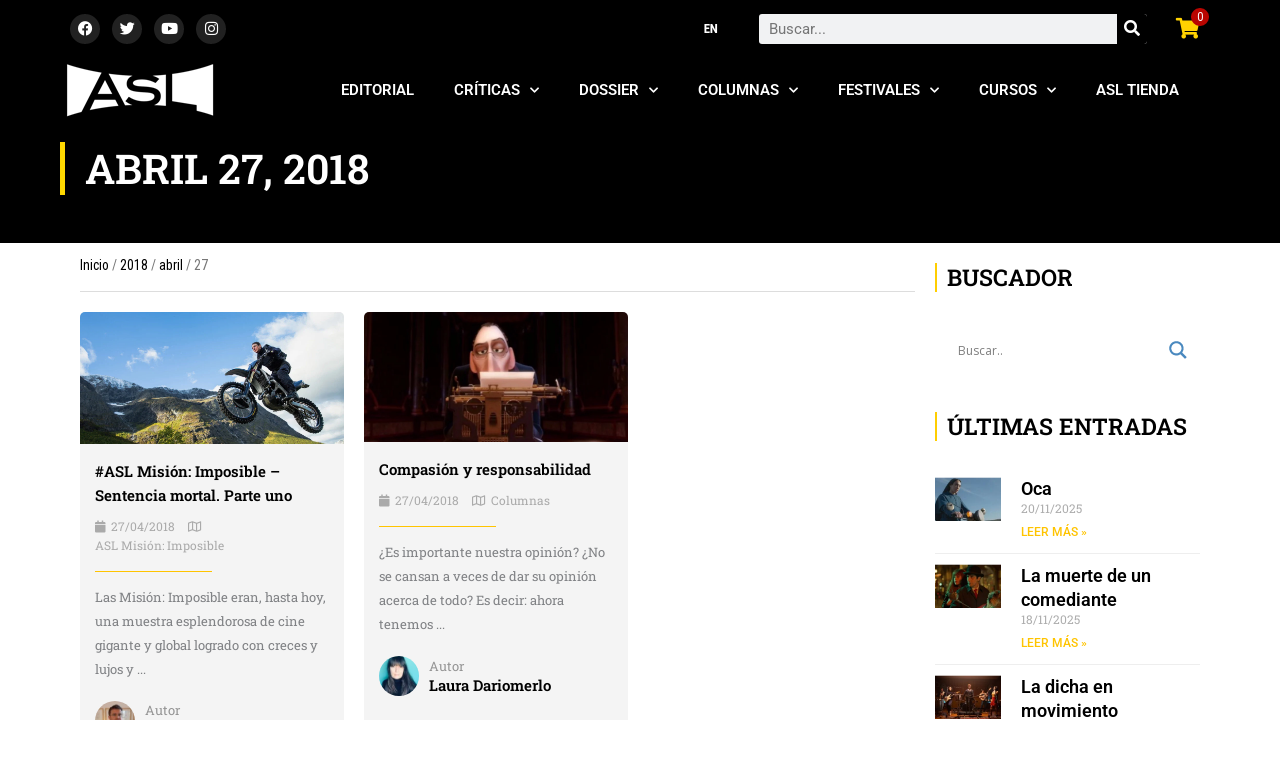

--- FILE ---
content_type: text/css
request_url: https://asalallena.com.ar/wp-content/uploads/elementor/css/post-43919.css?ver=1763437280
body_size: 1621
content:
.elementor-43919 .elementor-element.elementor-element-37c15b6:not(.elementor-motion-effects-element-type-background), .elementor-43919 .elementor-element.elementor-element-37c15b6 > .elementor-motion-effects-container > .elementor-motion-effects-layer{background-color:#000000;}.elementor-43919 .elementor-element.elementor-element-37c15b6 > .elementor-container{min-height:200px;}.elementor-43919 .elementor-element.elementor-element-37c15b6 > .elementor-background-overlay{opacity:0.5;transition:background 0.3s, border-radius 0.3s, opacity 0.3s;}.elementor-43919 .elementor-element.elementor-element-37c15b6{transition:background 0.3s, border 0.3s, border-radius 0.3s, box-shadow 0.3s;margin-top:-80px;margin-bottom:0px;padding:0px 0px 0px 0px;}.elementor-widget-heading .elementor-heading-title{font-family:var( --e-global-typography-primary-font-family ), Sans-serif;font-weight:var( --e-global-typography-primary-font-weight );color:var( --e-global-color-primary );}.elementor-43919 .elementor-element.elementor-element-0f2ca0d > .elementor-widget-container{margin:80px 0px 0px -20px;padding:0px 0px 0px 20px;border-style:solid;border-width:0px 0px 0px 5px;border-color:#FFD800;}.elementor-43919 .elementor-element.elementor-element-0f2ca0d .elementor-heading-title{font-family:"Roboto Slab", Sans-serif;font-size:41px;font-weight:600;text-transform:uppercase;color:#FFFFFF;}.elementor-43919 .elementor-element.elementor-element-7118855 > .elementor-widget-container{border-style:solid;border-width:0px 0px 1px 0px;border-color:#DDDDDD;}.elementor-43919 .elementor-element.elementor-element-7118855 .woocommerce-breadcrumb > a{color:#000000;}.elementor-widget-uael-posts .uael-posts-tabs-dropdown .uael-filters-dropdown-button,.elementor-widget-uael-posts .uael-post__header-filter{font-family:var( --e-global-typography-accent-font-family ), Sans-serif;font-weight:var( --e-global-typography-accent-font-weight );}.elementor-widget-uael-posts .uael-grid-pagination a.page-numbers{color:var( --e-global-color-accent );}.elementor-widget-uael-posts .uael-grid-pagination span.page-numbers.current{color:var( --e-global-color-accent );}.elementor-widget-uael-posts .uael-post__load-more{color:var( --e-global-color-accent );background-color:var( --e-global-color-accent );font-family:var( --e-global-typography-accent-font-family ), Sans-serif;font-weight:var( --e-global-typography-accent-font-weight );}.elementor-widget-uael-posts .uael-post-inf-loader > div{background-color:var( --e-global-color-primary );}.elementor-widget-uael-posts .uael-grid-pagination a.page-numbers, .elementor-widget-uael-posts .uael-grid-pagination span.page-numbers.current{font-family:var( --e-global-typography-accent-font-family ), Sans-serif;font-weight:var( --e-global-typography-accent-font-weight );}.elementor-widget-uael-posts .uael-post-wrapper-featured .uael-post__title, .elementor-widget-uael-posts .uael-post-wrapper-featured .uael-post__title a{color:var( --e-global-color-secondary );font-family:var( --e-global-typography-primary-font-family ), Sans-serif;font-weight:var( --e-global-typography-primary-font-weight );}.elementor-widget-uael-posts .uael-post-wrapper-featured .uael-post__meta-data{color:var( --e-global-color-secondary );}.elementor-widget-uael-posts .uael-post-wrapper-featured .uael-post__meta-data svg{fill:var( --e-global-color-secondary );}.elementor-widget-uael-posts .uael-post__title, .elementor-widget-uael-posts .uael-post__title a{color:var( --e-global-color-secondary );}.elementor-widget-uael-posts .uael-post__title:hover, .elementor-widget-uael-posts .uael-post__title a:hover{color:var( --e-global-color-secondary );}.elementor-widget-uael-posts.uael-post__link-complete-yes .uael-post__complete-box-overlay:hover + .uael-post__inner-wrap .uael-post__title a{color:var( --e-global-color-secondary );}.elementor-widget-uael-posts .uael-post__title{font-family:var( --e-global-typography-primary-font-family ), Sans-serif;font-weight:var( --e-global-typography-primary-font-weight );}.elementor-widget-uael-posts .uael-post__meta-data span{font-family:var( --e-global-typography-secondary-font-family ), Sans-serif;font-weight:var( --e-global-typography-secondary-font-weight );}.elementor-widget-uael-posts .uael-post__terms{color:var( --e-global-color-accent );font-family:var( --e-global-typography-secondary-font-family ), Sans-serif;font-weight:var( --e-global-typography-secondary-font-weight );}.elementor-widget-uael-posts .uael-post__terms a:hover{color:var( --e-global-color-secondary );}.elementor-widget-uael-posts.uael-post__link-complete-yes .uael-post__complete-box-overlay:hover + .uael-post__inner-wrap .uael-post__terms a{color:var( --e-global-color-secondary );}.elementor-widget-uael-posts .uael-post__excerpt{font-family:var( --e-global-typography-text-font-family ), Sans-serif;font-weight:var( --e-global-typography-text-font-weight );}.elementor-widget-uael-posts a.uael-post__read-more{color:var( --e-global-color-accent );background-color:var( --e-global-color-accent );font-family:var( --e-global-typography-accent-font-family ), Sans-serif;font-weight:var( --e-global-typography-accent-font-weight );}.elementor-widget-uael-posts .uael-post-grid .slick-slider .slick-prev:before, .elementor-widget-uael-posts .uael-post-grid .slick-slider .slick-next:before{color:var( --e-global-color-accent );}.elementor-widget-uael-posts .uael-post-grid .slick-slider .slick-arrow{border-color:var( --e-global-color-accent );border-style:var( --e-global-color-accent );}.elementor-widget-uael-posts .uael-post-grid .slick-slider .slick-arrow i{color:var( --e-global-color-accent );}.elementor-widget-uael-posts .uael-post__datebox{background-color:var( --e-global-color-primary );font-family:var( --e-global-typography-secondary-font-family ), Sans-serif;font-weight:var( --e-global-typography-secondary-font-weight );}.elementor-widget-uael-posts .uael-post__separator{background-color:var( --e-global-color-accent );}.elementor-widget-uael-posts .uael-posts[data-skin="news"] .uael-post__terms{background-color:var( --e-global-color-accent );}.elementor-widget-uael-posts.uael-post__content-align-left .uael-post__gradient-separator{background:var( --e-global-color-accent );}.elementor-widget-uael-posts.uael-post__content-align-center .uael-post__gradient-separator{background:var( --e-global-color-accent );}.elementor-widget-uael-posts.uael-post__content-align-right .uael-post__gradient-separator{background:var( --e-global-color-accent );}.elementor-widget-uael-posts .uael-posts[data-skin="business"] .uael-post__terms{background-color:var( --e-global-color-accent );}.elementor-widget-uael-posts .uael-post__authorbox-desc{color:var( --e-global-color-text );font-family:var( --e-global-typography-text-font-family ), Sans-serif;font-weight:var( --e-global-typography-text-font-weight );}.elementor-widget-uael-posts .uael-post__authorbox-name, .elementor-widget-uael-posts .uael-post__authorbox-name a{color:var( --e-global-color-secondary );font-family:var( --e-global-typography-accent-font-family ), Sans-serif;font-weight:var( --e-global-typography-accent-font-weight );}.elementor-43919 .elementor-element.elementor-element-219cab1 .uael-post-wrapper, .elementor-43919 .elementor-element.elementor-element-219cab1 .uael-post__separator-wrap{text-align:left;}.elementor-43919 .elementor-element.elementor-element-219cab1 .uael-post__thumbnail:hover img{opacity:1;}.elementor-43919 .elementor-element.elementor-element-219cab1.uael-post__link-complete-yes .uael-post__complete-box-overlay:hover + .uael-post__inner-wrap .uael-post__thumbnail img{opacity:1;}.elementor-43919 .elementor-element.elementor-element-219cab1.uael-equal__height-yes .uael-post-image-background .uael-post__inner-wrap:hover img{opacity:1;}.elementor-43919 .elementor-element.elementor-element-219cab1 .uael-post__terms-meta-cat .uael-listing__terms-link:not(:last-child):after{content:"|";margin:0 0.4em;}.elementor-43919 .elementor-element.elementor-element-219cab1 .uael-post-grid .uael-post-wrapper{padding-right:calc( 20px/2 );padding-left:calc( 20px/2 );margin-bottom:15px;}.elementor-43919 .elementor-element.elementor-element-219cab1 .uael-post-grid .uael-post-grid__inner{margin-left:calc( -20px/2 );margin-right:calc( -20px/2 );}.elementor-43919 .elementor-element.elementor-element-219cab1 .uael-post__separator{height:1px;width:50%;}.elementor-43919 .elementor-element.elementor-element-219cab1 .uael-post__separator-wrap{margin-bottom:6px;}.elementor-43919 .elementor-element.elementor-element-219cab1 .uael-post__bg-wrap{background-color:#F4F4F4;border-radius:5px 5px 5px 5px;}.elementor-43919 .elementor-element.elementor-element-219cab1 .uael-post__content-wrap{padding:15px 15px 15px 15px;}.elementor-43919 .elementor-element.elementor-element-219cab1 .uael-grid-pagination{text-align:center;}.elementor-43919 .elementor-element.elementor-element-219cab1 .uael-post__title{font-family:"Roboto Slab", Sans-serif;font-weight:600;margin-bottom:10px;}.elementor-43919 .elementor-element.elementor-element-219cab1 .uael-post__meta-data{color:#AAAAAA;margin-bottom:0px;}.elementor-43919 .elementor-element.elementor-element-219cab1 .uael-post__meta-data svg{fill:#AAAAAA;}.elementor-43919 .elementor-element.elementor-element-219cab1 .uael-post__meta-data span{margin-right:10px;}.elementor-43919 .elementor-element.elementor-element-219cab1 .uael-post__meta-data span:last-child, .elementor-43919 .elementor-element.elementor-element-219cab1 .uael-post__meta-data span.uael-listing__terms-link{margin-right:0;}.elementor-43919 .elementor-element.elementor-element-219cab1 .uael-post__terms{padding:5px 15px 5px 15px;color:#ffffff;}.elementor-43919 .elementor-element.elementor-element-219cab1 .uael-post__terms a:hover{color:#ffffff;}.elementor-43919 .elementor-element.elementor-element-219cab1.uael-post__link-complete-yes .uael-post__complete-box-overlay:hover + .uael-post__inner-wrap .uael-post__terms a{color:#ffffff;}.elementor-43919 .elementor-element.elementor-element-219cab1 .uael-post__terms-wrap{margin-bottom:5px;}.elementor-43919 .elementor-element.elementor-element-219cab1 .uael-post__excerpt{font-family:"Roboto Slab", Sans-serif;font-size:13px;font-weight:400;margin-bottom:20px;}.elementor-43919 .elementor-element.elementor-element-219cab1 .uael-post__authorbox-image img{width:40px;}.elementor-43919 .elementor-element.elementor-element-219cab1.uael-post__content-align-left .uael-post__authorbox-image{margin-right:10px;}.elementor-43919 .elementor-element.elementor-element-219cab1.uael-post__content-align-center .uael-post__authorbox-image{margin-bottom:10px;}.elementor-43919 .elementor-element.elementor-element-219cab1.uael-post__content-align-right .uael-post__authorbox-image{margin-left:10px;}.elementor-43919 .elementor-element.elementor-element-219cab1 .uael-post__authorbox-desc{color:#949494;font-family:"Roboto Slab", Sans-serif;font-size:13px;font-weight:400;}.elementor-43919 .elementor-element.elementor-element-219cab1 .uael-post__authorbox-name, .elementor-43919 .elementor-element.elementor-element-219cab1 .uael-post__authorbox-name a{font-family:"Roboto Slab", Sans-serif;font-weight:600;}.elementor-43919 .elementor-element.elementor-element-219cab1 .uael-post__authorbox-wrapper{margin-top:15px;}.elementor-43919 .elementor-element.elementor-element-8203186 .elementor-heading-title{font-family:"Roboto Slab", Sans-serif;font-weight:600;}.elementor-43919 .elementor-element.elementor-element-07ada54 .uael-post__thumbnail:hover img{opacity:1;}.elementor-43919 .elementor-element.elementor-element-07ada54.uael-post__link-complete-yes .uael-post__complete-box-overlay:hover + .uael-post__inner-wrap .uael-post__thumbnail img{opacity:1;}.elementor-43919 .elementor-element.elementor-element-07ada54.uael-equal__height-yes .uael-post-image-background .uael-post__inner-wrap:hover img{opacity:1;}.elementor-43919 .elementor-element.elementor-element-07ada54 .uael-post-grid .uael-post-wrapper{padding-right:calc( 20px/2 );padding-left:calc( 20px/2 );margin-bottom:20px;}.elementor-43919 .elementor-element.elementor-element-07ada54 .uael-post-grid .uael-post-grid__inner{margin-left:calc( -20px/2 );margin-right:calc( -20px/2 );}.elementor-43919 .elementor-element.elementor-element-07ada54 .uael-post__bg-wrap{background-color:#f6f6f6;}.elementor-43919 .elementor-element.elementor-element-07ada54 .uael-post__content-wrap{padding:30px 30px 30px 30px;}.elementor-43919 .elementor-element.elementor-element-07ada54 .uael-post__title{margin-bottom:5px;}.elementor-43919 .elementor-element.elementor-element-07ada54 .uael-post__meta-data{color:#adadad;margin-bottom:15px;}.elementor-43919 .elementor-element.elementor-element-07ada54 .uael-post__meta-data svg{fill:#adadad;}.elementor-43919 .elementor-element.elementor-element-07ada54 .uael-post__meta-data span{margin-right:10px;}.elementor-43919 .elementor-element.elementor-element-07ada54 .uael-post__meta-data span:last-child, .elementor-43919 .elementor-element.elementor-element-07ada54 .uael-post__meta-data span.uael-listing__terms-link{margin-right:0;}.elementor-43919 .elementor-element.elementor-element-07ada54 a.uael-post__read-more{color:#ffffff;padding:10px 10px 10px 10px;}.elementor-43919 .elementor-element.elementor-element-1c871cf > .elementor-widget-container{margin:10px 0px 0px 0px;padding:0px 0px 0px 10px;border-style:solid;border-width:0px 0px 0px 2px;border-color:#FFCE00;}.elementor-43919 .elementor-element.elementor-element-1c871cf .elementor-heading-title{font-family:"Roboto Slab", Sans-serif;font-size:23px;font-weight:600;}.elementor-43919 .elementor-element.elementor-element-0a4faac > .elementor-widget-container{margin:20px 0px 0px 0px;padding:0px 0px 0px 10px;border-style:solid;border-width:0px 0px 0px 2px;border-color:#FFCE00;}.elementor-43919 .elementor-element.elementor-element-0a4faac .elementor-heading-title{font-family:"Roboto Slab", Sans-serif;font-size:23px;font-weight:600;}.elementor-widget-posts .elementor-button{background-color:var( --e-global-color-accent );font-family:var( --e-global-typography-accent-font-family ), Sans-serif;font-weight:var( --e-global-typography-accent-font-weight );}.elementor-widget-posts .elementor-post__title, .elementor-widget-posts .elementor-post__title a{color:var( --e-global-color-secondary );font-family:var( --e-global-typography-primary-font-family ), Sans-serif;font-weight:var( --e-global-typography-primary-font-weight );}.elementor-widget-posts .elementor-post__meta-data{font-family:var( --e-global-typography-secondary-font-family ), Sans-serif;font-weight:var( --e-global-typography-secondary-font-weight );}.elementor-widget-posts .elementor-post__excerpt p{font-family:var( --e-global-typography-text-font-family ), Sans-serif;font-weight:var( --e-global-typography-text-font-weight );}.elementor-widget-posts .elementor-post__read-more{color:var( --e-global-color-accent );}.elementor-widget-posts a.elementor-post__read-more{font-family:var( --e-global-typography-accent-font-family ), Sans-serif;font-weight:var( --e-global-typography-accent-font-weight );}.elementor-widget-posts .elementor-post__card .elementor-post__badge{background-color:var( --e-global-color-accent );font-family:var( --e-global-typography-accent-font-family ), Sans-serif;font-weight:var( --e-global-typography-accent-font-weight );}.elementor-widget-posts .elementor-pagination{font-family:var( --e-global-typography-secondary-font-family ), Sans-serif;font-weight:var( --e-global-typography-secondary-font-weight );}.elementor-widget-posts .e-load-more-message{font-family:var( --e-global-typography-secondary-font-family ), Sans-serif;font-weight:var( --e-global-typography-secondary-font-weight );}.elementor-43919 .elementor-element.elementor-element-f41b2cc{--grid-row-gap:10px;--grid-column-gap:10px;}.elementor-43919 .elementor-element.elementor-element-f41b2cc .elementor-posts-container .elementor-post__thumbnail{padding-bottom:calc( 0.66 * 100% );}.elementor-43919 .elementor-element.elementor-element-f41b2cc:after{content:"0.66";}.elementor-43919 .elementor-element.elementor-element-f41b2cc .elementor-post__thumbnail__link{width:25%;}.elementor-43919 .elementor-element.elementor-element-f41b2cc .elementor-post__meta-data span + span:before{content:"///";}.elementor-43919 .elementor-element.elementor-element-f41b2cc .elementor-post{border-style:solid;border-width:0px 0px 1px 0px;padding:0px 0px 0px 0px;border-color:#EEEEEE;}.elementor-43919 .elementor-element.elementor-element-f41b2cc .elementor-post__text{padding:0px 0px 0px 0px;margin-bottom:9px;}.elementor-43919 .elementor-element.elementor-element-f41b2cc.elementor-posts--thumbnail-left .elementor-post__thumbnail__link{margin-right:20px;}.elementor-43919 .elementor-element.elementor-element-f41b2cc.elementor-posts--thumbnail-right .elementor-post__thumbnail__link{margin-left:20px;}.elementor-43919 .elementor-element.elementor-element-f41b2cc.elementor-posts--thumbnail-top .elementor-post__thumbnail__link{margin-bottom:20px;}.elementor-43919 .elementor-element.elementor-element-f41b2cc .elementor-post__meta-data{margin-bottom:3px;}@media(max-width:800px){.elementor-43919 .elementor-element.elementor-element-f41b2cc .elementor-posts-container .elementor-post__thumbnail{padding-bottom:calc( 0.5 * 100% );}.elementor-43919 .elementor-element.elementor-element-f41b2cc:after{content:"0.5";}.elementor-43919 .elementor-element.elementor-element-f41b2cc .elementor-post__thumbnail__link{width:100%;}}@media(min-width:801px){.elementor-43919 .elementor-element.elementor-element-213c0c7{width:75%;}.elementor-43919 .elementor-element.elementor-element-bfcb82c{width:25%;}}